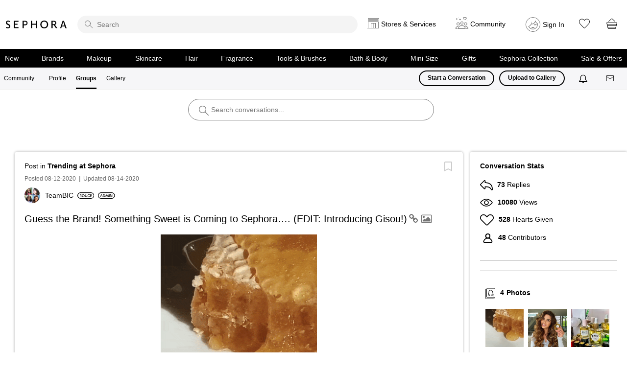

--- FILE ---
content_type: image/svg+xml
request_url: https://community.sephora.com/html/@4A772CC9868B030F8C6F44634CF3A3D8/rank_icons/boss_1.svg
body_size: 1058
content:
<?xml version="1.0" encoding="UTF-8"?>
<svg id="Layer_1" data-name="Layer 1" xmlns="http://www.w3.org/2000/svg" viewBox="0 0 69.3 20">
  <path d="M59.3,0H10C4.5,0,0,4.5,0,10s4.5,10,10,10H59.3c5.5,0,10-4.5,10-10S64.89999,0,59.3,0Zm0,18.1H10c-4.5,0-8.1-3.6-8.1-8.1S5.5,1.9,10,1.9H59.3c4.5,0,8.10001,3.6,8.10001,8.1s-3.60001,8.1-8.10001,8.1Z"/>
  <g>
    <path d="M9.14072,5.83658c.49805-.10254,1.4043-.17871,2.28613-.17871,1.16211,0,1.87695,.14062,2.46484,.54883,.53613,.31934,.89355,.88086,.89355,1.60938,0,.79199-.49805,1.51953-1.42969,1.86426v.02539c.90625,.23047,1.73633,.94531,1.73633,2.13379,0,.76562-.33203,1.36621-.83008,1.77539-.61328,.53613-1.62207,.80469-3.19238,.80469-.86914,0-1.5332-.06445-1.92871-.11523V5.83658Zm1.55762,3.39746h.80469c1.08594,0,1.69922-.51172,1.69922-1.23926,0-.80469-.61328-1.1748-1.60938-1.1748-.45996,0-.72852,.02539-.89453,.06348v2.35059Zm0,3.95898c.20508,.02539,.47266,.03809,.83008,.03809,1.00977,0,1.90332-.38281,1.90332-1.44336,0-.99609-.86816-1.4043-1.9541-1.4043h-.7793v2.80957Z"/>
    <path d="M24.13584,9.93619c0,2.88672-1.75,4.53418-4.12598,4.53418-2.42676,0-3.95898-1.85156-3.95898-4.38086,0-2.64355,1.66016-4.50879,4.08691-4.50879,2.51562,0,3.99805,1.90332,3.99805,4.35547Zm-6.4248,.12793c0,1.75,.88184,3.1416,2.38867,3.1416,1.51953,0,2.375-1.4043,2.375-3.20605,0-1.62207-.80469-3.1543-2.375-3.1543-1.55859,0-2.38867,1.44336-2.38867,3.21875Z"/>
    <path d="M25.45322,12.61881c.51074,.29297,1.27637,.54883,2.08105,.54883,1.00879,0,1.57129-.47266,1.57129-1.1748,0-.65234-.43457-1.03516-1.53223-1.43066-1.41797-.51074-2.3252-1.26465-2.3252-2.50391,0-1.4043,1.1748-2.47754,3.04004-2.47754,.93262,0,1.62207,.2041,2.06934,.43457l-.38379,1.26465c-.30664-.16602-.90625-.40918-1.71094-.40918-.99609,0-1.43066,.53613-1.43066,1.03418,0,.66504,.49805,.9707,1.64746,1.41797,1.49414,.5625,2.22266,1.31543,2.22266,2.55469,0,1.37891-1.04785,2.58008-3.26953,2.58008-.90723,0-1.85254-.25586-2.3252-.53613l.3457-1.30273Z"/>
    <path d="M32.08213,12.61881c.51074,.29297,1.27734,.54883,2.08203,.54883,1.00879,0,1.57031-.47266,1.57031-1.1748,0-.65234-.43359-1.03516-1.53222-1.43066-1.41797-.51074-2.32422-1.26465-2.32422-2.50391,0-1.4043,1.1748-2.47754,3.03906-2.47754,.93262,0,1.62207,.2041,2.06934,.43457l-.38281,1.26465c-.30664-.16602-.90723-.40918-1.71191-.40918-.99609,0-1.43066,.53613-1.43066,1.03418,0,.66504,.49902,.9707,1.64843,1.41797,1.49415,.5625,2.22169,1.31543,2.22169,2.55469,0,1.37891-1.04688,2.58008-3.26953,2.58008-.90625,0-1.85156-.25586-2.32422-.53613l.34473-1.30273Z"/>
  </g>
  <rect x="42.58943" y="5.57709" width="2.53775" height="8.81886" rx="1.13386" ry="1.13386" fill="#e7040f"/>
  <rect x="46.58943" y="5.57709" width="2.53775" height="8.81886" rx="1.13386" ry="1.13386" fill="#e7040f" opacity=".18"/>
  <rect x="50.58943" y="5.57709" width="2.53775" height="8.81886" rx="1.13386" ry="1.13386" fill="#e7040f" opacity=".18"/>
  <rect x="54.58943" y="5.57709" width="2.53775" height="8.81886" rx="1.13386" ry="1.13386" fill="#e7040f" opacity=".18"/>
  <rect x="58.58943" y="5.57709" width="2.53775" height="8.81886" rx="1.13386" ry="1.13386" fill="#e7040f" opacity=".18"/>
</svg>

--- FILE ---
content_type: image/svg+xml
request_url: https://community.sephora.com/html/assets/contributor.svg
body_size: 743
content:
<?xml version="1.0" encoding="UTF-8"?>
<svg width="20px" height="19px" viewBox="0 0 20 19" version="1.1" xmlns="http://www.w3.org/2000/svg" xmlns:xlink="http://www.w3.org/1999/xlink">
    <!-- Generator: Sketch 39.1 (31720) - http://www.bohemiancoding.com/sketch -->
    <title>noun_598329</title>
    <desc>Created with Sketch.</desc>
    <defs></defs>
    <g id="Page-1" stroke="none" stroke-width="1" fill="none" fill-rule="evenodd">
        <g id="Icons" transform="translate(-26.000000, -479.000000)" fill="#000000">
            <g id="noun_598329" transform="translate(26.500000, 479.000000)">
                <g id="Group">
                    <path d="M9.38254545,10.3636364 C6.52477273,10.3636364 4.20072727,8.03959091 4.20072727,5.18181818 C4.20072727,2.32404545 6.52477273,0 9.38254545,0 C12.2403182,0 14.5643636,2.32404545 14.5643636,5.18181818 C14.5643636,8.03959091 12.2394545,10.3636364 9.38254545,10.3636364 Z M9.38254545,1.72727273 C7.47736364,1.72727273 5.928,3.27663636 5.928,5.18181818 C5.928,7.087 7.47736364,8.63636364 9.38254545,8.63636364 C11.2877273,8.63636364 12.8370909,7.087 12.8370909,5.18181818 C12.8370909,3.27663636 11.2868636,1.72727273 9.38254545,1.72727273 Z" id="Shape"></path>
                    <path d="M9.38254545,10.3636364 C6.52477273,10.3636364 4.20072727,8.03959091 4.20072727,5.18181818 C4.20072727,2.32404545 6.52477273,0 9.38254545,0 C12.2403182,0 14.5643636,2.32404545 14.5643636,5.18181818 C14.5643636,8.03959091 12.2394545,10.3636364 9.38254545,10.3636364 Z M9.38254545,1.72727273 C7.47736364,1.72727273 5.928,3.27663636 5.928,5.18181818 C5.928,7.087 7.47736364,8.63636364 9.38254545,8.63636364 C11.2877273,8.63636364 12.8370909,7.087 12.8370909,5.18181818 C12.8370909,3.27663636 11.2868636,1.72727273 9.38254545,1.72727273 Z" id="Shape"></path>
                    <path d="M16.6051364,19 L2.15995455,19 C1.52,19 0.918045455,18.7184545 0.507818182,18.2261818 C0.0906818182,17.7252727 -0.0811818182,17.0689091 0.0362727273,16.4237727 C0.857590909,11.9121364 4.788,8.63636364 9.38254545,8.63636364 C13.9762273,8.63636364 17.9066364,11.9121364 18.7279545,16.4255 C18.8462727,17.0706364 18.6744091,17.727 18.2564091,18.2279091 C17.8461818,18.7184545 17.2442273,19 16.6051364,19 Z M9.38254545,10.3636364 C5.62313636,10.3636364 2.40781818,13.0435 1.73590909,16.7338182 C1.71,16.8737273 1.74627273,17.0145 1.83436364,17.1198636 C1.88186364,17.1777273 1.98722727,17.2727273 2.15995455,17.2727273 L16.6051364,17.2727273 C16.7683636,17.2727273 16.8728636,17.1898182 16.9298636,17.1198636 C17.0188182,17.0145 17.0550909,16.8737273 17.0291818,16.7338182 C16.3564091,13.0435 13.1410909,10.3636364 9.38254545,10.3636364 Z" id="Shape"></path>
                </g>
            </g>
        </g>
    </g>
</svg>

--- FILE ---
content_type: image/svg+xml
request_url: https://community.sephora.com/html/assets/icon-photos.svg
body_size: 1224
content:
<svg width="21" height="23" viewBox="0 0 21 23" fill="none" xmlns="http://www.w3.org/2000/svg">
<g class="custom-icon-svg custom-icon-photos">
<path d="M19 1H5C4.17157 1 3.5 1.67157 3.5 2.5V18.5C3.5 19.3284 4.17157 20 5 20H19C19.8284 20 20.5 19.3284 20.5 18.5V2.5C20.5 1.67157 19.8284 1 19 1Z" stroke="black"/>
<path d="M2.8 2.5C1.8059 2.5 1 3.30589 1 4.3V20.5C1 21.6046 1.8954 22.5 3 22.5H17.1818C18.186 22.5 19 21.686 19 20.6818" stroke="black"/>
<path d="M17.6961 16.2974C16.9025 16.0438 16.2071 15.8752 15.6485 15.7397C15.1168 15.6662 14.6044 15.4905 14.1395 15.2222V14.6483C15.2784 14.6852 16.4021 14.3793 17.3652 13.7702C17.4199 13.7255 17.4629 13.6681 17.4906 13.6031C17.5182 13.538 17.5295 13.4672 17.5236 13.3968C17.5177 13.3263 17.4947 13.2584 17.4567 13.1988C17.4187 13.1392 17.3667 13.0898 17.3053 13.0548C16.8048 12.7702 16.3375 10.6296 16.1931 8.84365C16.2152 7.66844 15.7719 6.53213 14.9599 5.68231C14.1478 4.83248 13.0329 4.33801 11.8579 4.30664C10.6874 4.33297 9.57488 4.82109 8.76298 5.66452C7.95108 6.50795 7.50568 7.63824 7.52388 8.80882C7.37818 10.6296 6.91088 12.7703 6.41048 13.0548C6.34898 13.0898 6.29708 13.1392 6.25898 13.1988C6.22098 13.2584 6.19798 13.3263 6.19208 13.3968C6.18618 13.4672 6.19758 13.538 6.22518 13.6031C6.25278 13.6681 6.29578 13.7255 6.35058 13.7702C7.31358 14.3793 8.43728 14.6852 9.57618 14.6483V15.2222C9.11188 15.4898 8.60018 15.665 8.06938 15.7384C7.50948 15.8743 6.81318 16.043 6.01838 16.2974C5.91958 16.3291 5.83538 16.395 5.78088 16.4832C5.72638 16.5715 5.70528 16.6763 5.72128 16.7788C5.73728 16.8812 5.78928 16.9746 5.86808 17.0421C5.94688 17.1095 6.04718 17.1466 6.15088 17.1466C6.19588 17.1468 6.24058 17.1397 6.28338 17.1258C7.04848 16.8816 7.72818 16.7163 8.27408 16.5842C9.44488 16.3 10.2181 16.1126 10.4267 15.444C10.4395 15.402 10.4461 15.3583 10.4462 15.3144V14.2231C10.4461 14.1079 10.4004 13.9975 10.3192 13.916C10.2379 13.8345 10.1276 13.7885 10.0125 13.7881C9.09328 13.815 8.17808 13.6564 7.32168 13.3216C8.06888 12.1763 8.32468 9.7094 8.39268 8.84363C8.36768 7.89835 8.71838 6.9817 9.36788 6.29441C10.0173 5.60712 10.9127 5.2052 11.8579 5.17666C12.8077 5.21009 13.7056 5.61831 14.3552 6.31203C15.0048 7.00576 15.3533 7.92852 15.3243 8.87849C15.3915 9.7149 15.6468 12.1767 16.3936 13.3212C15.5374 13.6563 14.6223 13.8151 13.7032 13.7881C13.5881 13.7885 13.4778 13.8345 13.3966 13.916C13.3153 13.9975 13.2696 14.1079 13.2695 14.2231V15.3144C13.2696 15.3583 13.2762 15.402 13.2891 15.444C13.4981 16.1135 14.2721 16.3013 15.4433 16.585C15.9888 16.7176 16.6676 16.882 17.431 17.1258C17.4855 17.1435 17.5429 17.1502 17.5999 17.1456C17.657 17.141 17.7126 17.1252 17.7635 17.0991C17.8145 17.073 17.8598 17.0371 17.8968 16.9934C17.9338 16.9497 17.9619 16.8992 17.9793 16.8447C17.9968 16.7902 18.0033 16.7327 17.9985 16.6757C17.9937 16.6186 17.9777 16.5631 17.9513 16.5122C17.925 16.4614 17.8889 16.4162 17.8451 16.3794C17.8013 16.3425 17.7507 16.3147 17.6961 16.2974Z" fill="black"/>
</g>
</svg>


--- FILE ---
content_type: image/svg+xml
request_url: https://community.sephora.com/html/@5EA5A4B50FB8A1C2C23BC06F38765D64/rank_icons/role_admin.svg
body_size: 844
content:
<?xml version="1.0" encoding="UTF-8"?>
<svg width="54px" height="20px" viewBox="0 0 54 20" version="1.1" xmlns="http://www.w3.org/2000/svg" xmlns:xlink="http://www.w3.org/1999/xlink">
    <!-- Generator: Sketch 44.1 (41455) - http://www.bohemiancoding.com/sketch -->
    <title>admin</title>
    <desc>Created with Sketch.</desc>
    <defs></defs>
    <g id="All-outlined" stroke="none" stroke-width="1" fill="none" fill-rule="evenodd">
        <g id="admin" fill="#000000">
            <path d="M10,1.875 C5.51268641,1.875 1.875,5.51268641 1.875,10 C1.875,14.4873136 5.51268641,18.125 10,18.125 L43.3333333,18.125 C47.8206469,18.125 51.4583333,14.4873136 51.4583333,10 C51.4583333,5.51268641 47.8206469,1.875 43.3333333,1.875 L10,1.875 Z M10,0 L43.3333333,0 C48.8561808,-4.99104086e-15 53.3333333,4.4771525 53.3333333,10 C53.3333333,15.5228475 48.8561808,20 43.3333333,20 L10,20 C4.4771525,20 6.76353751e-16,15.5228475 0,10 C-6.76353751e-16,4.4771525 4.4771525,1.01453063e-15 10,0 Z" id="Rectangle-2" fill-rule="nonzero"></path>
            <path d="M13.3866667,14.6666667 L12.5946667,12.3866667 L9.06666667,12.3866667 L8.27466667,14.6666667 L6.88266667,14.6666667 L10.0026667,6.25466667 L11.7066667,6.18266667 L14.8506667,14.6666667 L13.3866667,14.6666667 Z M9.43866667,11.3426667 L12.2226667,11.3426667 L10.8426667,7.35866667 L9.43866667,11.3426667 Z M18.0426667,6.13466667 C21.0906667,6.13466667 22.8066667,7.58666667 22.8066667,10.3706667 C22.8066667,13.0946667 21.1746667,14.7986667 18.0426667,14.7986667 C17.5386667,14.7986667 16.5666667,14.7506667 15.8706667,14.6666667 L15.8706667,6.26666667 C16.6626667,6.18266667 17.5386667,6.13466667 18.0426667,6.13466667 Z M18.1386667,13.6346667 C20.2986667,13.6346667 21.3906667,12.5546667 21.3906667,10.4546667 C21.3906667,8.21066667 20.1066667,7.29866667 18.1266667,7.29866667 C17.9346667,7.29866667 17.6706667,7.31066667 17.3826667,7.32266667 L17.2506667,7.32266667 L17.2506667,13.6106667 C17.6106667,13.6226667 17.9346667,13.6346667 18.1386667,13.6346667 Z M33.9786667,14.6666667 L32.9226667,6.26666667 L31.2066667,6.18266667 L28.9266667,12.6866667 L26.6946667,6.18266667 L24.8226667,6.26666667 L23.7786667,14.6666667 L25.1106667,14.6906667 L25.8906667,7.95866667 L28.0866667,14.3186667 L29.5626667,14.3186667 L31.7946667,8.03066667 L32.5386667,14.6906667 L33.9786667,14.6666667 Z M36.7146667,14.6666667 L36.7146667,6.26666667 L35.3346667,6.26666667 L35.3346667,14.6666667 L36.7146667,14.6666667 Z M43.9986667,6.26666667 L43.9986667,12.8426667 L40.1826667,6.18266667 L38.3826667,6.26666667 L38.3826667,14.6666667 L39.6066667,14.6666667 L39.6066667,7.92266667 L43.5066667,14.6666667 L45.2226667,14.6666667 L45.2226667,6.26666667 L43.9986667,6.26666667 Z" id="ADMIN"></path>
        </g>
    </g>
</svg>

--- FILE ---
content_type: image/svg+xml
request_url: https://community.sephora.com/html/@AD8D335EC0DC63BB56C1F1E9711BF173/rank_icons/role_beauty-advisor.svg
body_size: 1923
content:
<?xml version="1.0" encoding="UTF-8"?>
<svg width="110px" height="20px" viewBox="0 0 110 20" version="1.1" xmlns="http://www.w3.org/2000/svg" xmlns:xlink="http://www.w3.org/1999/xlink">
    <!-- Generator: Sketch 44.1 (41455) - http://www.bohemiancoding.com/sketch -->
    <title>beauty advisor</title>
    <desc>Created with Sketch.</desc>
    <defs></defs>
    <g id="All-outlined" stroke="none" stroke-width="1" fill="none" fill-rule="evenodd">
        <g id="beauty-advisor" fill="#000000">
            <path d="M10,1.875 C5.51268641,1.875 1.875,5.51268641 1.875,10 C1.875,14.4873136 5.51268641,18.125 10,18.125 L99.3333333,18.125 C103.820647,18.125 107.458333,14.4873136 107.458333,10 C107.458333,5.51268641 103.820647,1.875 99.3333333,1.875 L10,1.875 Z M10,0 L99.3333333,0 C104.856181,-1.01453063e-15 109.333333,4.4771525 109.333333,10 C109.333333,15.5228475 104.856181,20 99.3333333,20 L10,20 C4.4771525,20 6.76353751e-16,15.5228475 0,10 C-6.76353751e-16,4.4771525 4.4771525,1.01453063e-15 10,0 Z" id="Rectangle-2" fill-rule="nonzero"></path>
            <path d="M10.9746667,10.1666667 C12.1866667,10.4186667 12.8466667,11.1386667 12.8466667,12.2666667 C12.8466667,13.6946667 11.7666667,14.7746667 9.48666667,14.7746667 C9.06666667,14.7746667 8.17866667,14.7386667 7.47066667,14.6666667 L7.47066667,6.26666667 C8.04666667,6.19466667 8.81466667,6.14666667 9.27066667,6.14666667 C11.1066667,6.14666667 12.1506667,6.92666667 12.1506667,8.28266667 C12.1506667,9.18266667 11.7066667,9.84266667 10.9746667,10.1666667 Z M9.33066667,7.19066667 C9.21066667,7.19066667 9.05466667,7.20266667 8.88666667,7.21466667 L8.85066667,7.21466667 L8.85066667,9.84266667 L9.15066667,9.84266667 C10.3026667,9.84266667 10.8306667,9.37466667 10.8306667,8.48666667 C10.8306667,7.62266667 10.3266667,7.19066667 9.33066667,7.19066667 Z M9.67866667,13.6226667 C10.8186667,13.6226667 11.3826667,13.1546667 11.3826667,12.2426667 C11.3826667,11.2466667 10.7226667,10.8026667 9.27066667,10.8026667 L8.85066667,10.8026667 L8.85066667,13.5746667 C8.88666667,13.5746667 8.91066667,13.5746667 8.94666667,13.5866667 C9.23466667,13.5986667 9.49866667,13.6226667 9.67866667,13.6226667 Z M15.4626667,13.5386667 L15.4626667,10.8626667 L17.9586667,10.8626667 L17.9586667,9.78266667 L15.4626667,9.78266667 L15.4626667,7.39466667 L18.2706667,7.39466667 L18.2706667,6.26666667 L14.0826667,6.26666667 L14.0826667,14.6666667 L18.3666667,14.6666667 L18.3666667,13.5386667 L15.4626667,13.5386667 Z M25.5426667,14.6666667 L24.7506667,12.3866667 L21.2226667,12.3866667 L20.4306667,14.6666667 L19.0386667,14.6666667 L22.1586667,6.25466667 L23.8626667,6.18266667 L27.0066667,14.6666667 L25.5426667,14.6666667 Z M21.5946667,11.3426667 L24.3786667,11.3426667 L22.9986667,7.35866667 L21.5946667,11.3426667 Z M33.1986667,6.26666667 L33.1986667,11.4506667 C33.1986667,12.8186667 32.4906667,13.5386667 31.2786667,13.5386667 C30.0666667,13.5386667 29.3586667,12.8426667 29.3586667,11.4506667 L29.3586667,6.26666667 L27.9666667,6.26666667 L27.9666667,11.6306667 C27.9666667,13.8386667 29.3706667,14.8106667 31.2546667,14.8106667 C33.1146667,14.8106667 34.5906667,13.8026667 34.5906667,11.6306667 L34.5906667,6.26666667 L33.1986667,6.26666667 Z M41.9106667,6.26666667 L35.3946667,6.26666667 L35.3946667,7.40666667 L37.9746667,7.40666667 L37.9746667,14.6666667 L39.3546667,14.6666667 L39.3546667,7.40666667 L41.9106667,7.40666667 L41.9106667,6.26666667 Z M49.4706667,6.26666667 L48.0906667,6.21866667 L45.7626667,9.93866667 L43.4706667,6.21866667 L41.9226667,6.26666667 L45.0066667,11.2346667 L45.0066667,14.6666667 L46.3866667,14.6666667 L46.3866667,11.2106667 L49.4706667,6.26666667 Z M59.1186667,14.6666667 L58.3266667,12.3866667 L54.7986667,12.3866667 L54.0066667,14.6666667 L52.6146667,14.6666667 L55.7346667,6.25466667 L57.4386667,6.18266667 L60.5826667,14.6666667 L59.1186667,14.6666667 Z M55.1706667,11.3426667 L57.9546667,11.3426667 L56.5746667,7.35866667 L55.1706667,11.3426667 Z M63.7746667,6.13466667 C66.8226667,6.13466667 68.5386667,7.58666667 68.5386667,10.3706667 C68.5386667,13.0946667 66.9066667,14.7986667 63.7746667,14.7986667 C63.2706667,14.7986667 62.2986667,14.7506667 61.6026667,14.6666667 L61.6026667,6.26666667 C62.3946667,6.18266667 63.2706667,6.13466667 63.7746667,6.13466667 Z M63.8706667,13.6346667 C66.0306667,13.6346667 67.1226667,12.5546667 67.1226667,10.4546667 C67.1226667,8.21066667 65.8386667,7.29866667 63.8586667,7.29866667 C63.6666667,7.29866667 63.4026667,7.31066667 63.1146667,7.32266667 L62.9826667,7.32266667 L62.9826667,13.6106667 C63.3426667,13.6226667 63.6666667,13.6346667 63.8706667,13.6346667 Z M75.2586667,6.20666667 L72.8946667,13.1066667 L70.5306667,6.20666667 L68.9946667,6.26666667 L72.0906667,14.7026667 L73.5546667,14.7026667 L76.6626667,6.26666667 L75.2586667,6.20666667 Z M78.8946667,14.6666667 L78.8946667,6.26666667 L77.5146667,6.26666667 L77.5146667,14.6666667 L78.8946667,14.6666667 Z M82.4226667,14.8106667 C84.0066667,14.8106667 85.1226667,13.8386667 85.1226667,12.4346667 C85.1226667,11.1026667 84.1386667,10.4666667 83.2386667,9.89066667 C82.5066667,9.41066667 81.8346667,8.97866667 81.8346667,8.23466667 C81.8346667,7.63466667 82.2786667,7.22666667 83.0586667,7.22666667 C83.4666667,7.22666667 84.0186667,7.34666667 84.4506667,7.55066667 L84.8226667,6.51866667 C84.2466667,6.24266667 83.6706667,6.11066667 83.0466667,6.11066667 C81.4026667,6.11066667 80.5266667,7.04666667 80.5266667,8.31866667 C80.5266667,9.63866667 81.4746667,10.2626667 82.3386667,10.8266667 C83.0586667,11.3066667 83.7306667,11.7386667 83.7306667,12.5186667 C83.7306667,13.1666667 83.2866667,13.6466667 82.3866667,13.6466667 C81.8226667,13.6466667 81.2586667,13.4546667 80.6226667,13.1306667 L80.2626667,14.1626667 C80.8266667,14.5466667 81.5946667,14.8106667 82.4226667,14.8106667 Z M90.2706667,14.8466667 C87.7026667,14.8466667 86.0706667,13.2026667 86.0706667,10.4666667 C86.0706667,7.79066667 87.7026667,6.08666667 90.2706667,6.08666667 C92.8266667,6.08666667 94.4586667,7.73066667 94.4586667,10.4666667 C94.4586667,13.1426667 92.8266667,14.8466667 90.2706667,14.8466667 Z M90.2706667,13.6346667 C91.9386667,13.6346667 92.9706667,12.5306667 92.9706667,10.4666667 C92.9706667,8.39066667 91.9386667,7.23866667 90.2706667,7.23866667 C88.6026667,7.23866667 87.5706667,8.39066667 87.5706667,10.4666667 C87.5706667,12.5306667 88.6026667,13.6346667 90.2706667,13.6346667 Z M101.622667,14.6666667 L100.134667,14.7386667 L98.3586667,11.6666667 C98.1186667,11.7146667 97.8546667,11.7266667 97.6026667,11.7266667 L97.1106667,11.7266667 L97.1106667,14.6666667 L95.7306667,14.6666667 L95.7306667,6.26666667 C96.2946667,6.19466667 97.1466667,6.13466667 97.6506667,6.13466667 C99.6426667,6.13466667 100.986667,6.93866667 100.986667,8.77466667 C100.986667,9.93866667 100.398667,10.7546667 99.5706667,11.2346667 L101.622667,14.6666667 Z M97.1106667,10.6586667 L97.6746667,10.6586667 C98.8626667,10.6586667 99.5586667,9.99866667 99.5586667,8.85866667 C99.5586667,7.76666667 98.9226667,7.25066667 97.7346667,7.25066667 C97.5186667,7.25066667 97.3146667,7.25066667 97.1106667,7.26266667 L97.1106667,10.6586667 Z" id="BEAUTY-ADVISOR"></path>
        </g>
    </g>
</svg>

--- FILE ---
content_type: text/javascript
request_url: https://community.sephora.com/html/assets/sephora_visitor_api_1-31-17.js
body_size: 7385
content:
var visitor = new Visitor("F6281253512D2BB50A490D45@AdobeOrg");
visitor.trackingServer = "metrics.sephora.com"; // same as s.trackingServer
visitor.trackingServerSecure = "smetrics.sephora.com"; //same as s.trackingServerSecure

/*
 ============== DO NOT ALTER ANYTHING BELOW THIS LINE ! ============

 Adobe Visitor API for JavaScript version: 1.5.6
 Copyright 1996-2015 Adobe, Inc. All Rights Reserved
 More info available at http://www.omniture.com
 */
function Visitor(m,t){if(!m)throw"Visitor requires Adobe Marketing Cloud Org ID";var a=this;a.version="1.5.6";var l=window,i=l.Visitor;i.version=a.version;l.s_c_in||(l.s_c_il=[],l.s_c_in=0);a._c="Visitor";a._il=l.s_c_il;a._in=l.s_c_in;a._il[a._in]=a;l.s_c_in++;a.pa={Ka:[]};var o=l.document,h=i.Ma;h||(h=null);var z=i.Na;z||(z=void 0);var j=i.ja;j||(j=!0);var k=i.La;k||(k=!1);a.S=function(a){var c=0,b,e;if(a)for(b=0;b<a.length;b++)e=a.charCodeAt(b),c=(c<<5)-c+e,c&=c;return c};a.r=function(a){var c=
    "0123456789",b="",e="",f,g=8,n=10,h=10;if(1==a){c+="ABCDEF";for(a=0;16>a;a++)f=Math.floor(Math.random()*g),b+=c.substring(f,f+1),f=Math.floor(Math.random()*g),e+=c.substring(f,f+1),g=16;return b+"-"+e}for(a=0;19>a;a++)f=Math.floor(Math.random()*n),b+=c.substring(f,f+1),0==a&&9==f?n=3:(1==a||2==a)&&10!=n&&2>f?n=10:2<a&&(n=10),f=Math.floor(Math.random()*h),e+=c.substring(f,f+1),0==a&&9==f?h=3:(1==a||2==a)&&10!=h&&2>f?h=10:2<a&&(h=10);return b+e};a.ma=function(){var a;!a&&l.location&&(a=l.location.hostname);
    if(a)if(/^[0-9.]+$/.test(a))a="";else{var c=a.split("."),b=c.length-1,e=b-1;1<b&&2>=c[b].length&&(2==c[b-1].length||0>",ac,ad,ae,af,ag,ai,al,am,an,ao,aq,ar,as,at,au,aw,ax,az,ba,bb,be,bf,bg,bh,bi,bj,bm,bo,br,bs,bt,bv,bw,by,bz,ca,cc,cd,cf,cg,ch,ci,cl,cm,cn,co,cr,cu,cv,cw,cx,cz,de,dj,dk,dm,do,dz,ec,ee,eg,es,et,eu,fi,fm,fo,fr,ga,gb,gd,ge,gf,gg,gh,gi,gl,gm,gn,gp,gq,gr,gs,gt,gw,gy,hk,hm,hn,hr,ht,hu,id,ie,im,in,io,iq,ir,is,it,je,jo,jp,kg,ki,km,kn,kp,kr,ky,kz,la,lb,lc,li,lk,lr,ls,lt,lu,lv,ly,ma,mc,md,me,mg,mh,mk,ml,mn,mo,mp,mq,mr,ms,mt,mu,mv,mw,mx,my,na,nc,ne,nf,ng,nl,no,nr,nu,nz,om,pa,pe,pf,ph,pk,pl,pm,pn,pr,ps,pt,pw,py,qa,re,ro,rs,ru,rw,sa,sb,sc,sd,se,sg,sh,si,sj,sk,sl,sm,sn,so,sr,st,su,sv,sx,sy,sz,tc,td,tf,tg,th,tj,tk,tl,tm,tn,to,tp,tr,tt,tv,tw,tz,ua,ug,uk,us,uy,uz,va,vc,ve,vg,vi,vn,vu,wf,ws,yt,".indexOf(","+
        c[b]+","))&&e--;if(0<e)for(a="";b>=e;)a=c[b]+(a?".":"")+a,b--}return a};a.cookieRead=function(a){var a=encodeURIComponent(a),c=(";"+o.cookie).split(" ").join(";"),b=c.indexOf(";"+a+"="),e=0>b?b:c.indexOf(";",b+1);return 0>b?"":decodeURIComponent(c.substring(b+2+a.length,0>e?c.length:e))};a.cookieWrite=function(d,c,b){var e=a.cookieLifetime,f,c=""+c,e=e?(""+e).toUpperCase():"";b&&"SESSION"!=e&&"NONE"!=e?(f=""!=c?parseInt(e?e:0,10):-60)?(b=new Date,b.setTime(b.getTime()+1E3*f)):1==b&&(b=new Date,f=
    b.getYear(),b.setYear(f+2+(1900>f?1900:0))):b=0;return d&&"NONE"!=e?(o.cookie=encodeURIComponent(d)+"="+encodeURIComponent(c)+"; path=/;"+(b?" expires="+b.toGMTString()+";":"")+(a.cookieDomain?" domain="+a.cookieDomain+";":""),a.cookieRead(d)==c):0};a.g=h;a.A=function(a,c){try{"function"==typeof a?a.apply(l,c):a[1].apply(a[0],c)}catch(b){}};a.ra=function(d,c){c&&(a.g==h&&(a.g={}),a.g[d]==z&&(a.g[d]=[]),a.g[d].push(c))};a.m=function(d,c){if(a.g!=h){var b=a.g[d];if(b)for(;0<b.length;)a.A(b.shift(),
    c)}};a.j=h;a.oa=function(d,c,b){var e=0,f=0,g;if(c&&o){for(g=0;!e&&2>g;){try{e=(e=o.getElementsByTagName(0<g?"HEAD":"head"))&&0<e.length?e[0]:0}catch(n){e=0}g++}if(!e)try{o.body&&(e=o.body)}catch(j){e=0}if(e)for(g=0;!f&&2>g;){try{f=o.createElement(0<g?"SCRIPT":"script")}catch(i){f=0}g++}}!c||!e||!f?b&&b():(f.type="text/javascript",f.setAttribute("async","async"),f.src=c,e.firstChild?e.insertBefore(f,e.firstChild):e.appendChild(f),a.pa.Ka.push(c),b&&(a.j==h&&(a.j={}),a.j[d]=setTimeout(b,a.loadTimeout)))};
    a.ka=function(d){a.j!=h&&a.j[d]&&(clearTimeout(a.j[d]),a.j[d]=0)};a.T=k;a.U=k;a.isAllowed=function(){if(!a.T&&(a.T=j,a.cookieRead(a.cookieName)||a.cookieWrite(a.cookieName,"T",1)))a.U=j;return a.U};a.a=h;a.d=h;var B=i.$a;B||(B="MC");var r=i.fb;r||(r="MCMID");var C=i.ab;C||(C="MCCIDH");var D=i.eb;D||(D="MCSYNCS");var F=i.bb;F||(F="MCIDTS");var x=i.cb;x||(x="MCOPTOUT");var A=i.Ya;A||(A="A");var p=i.Va;p||(p="MCAID");var y=i.Za;y||(y="AAM");var w=i.Xa;w||(w="MCAAMLH");var q=i.Wa;q||(q="MCAAMB");var s=
        i.gb;s||(s="NONE");a.C=0;a.R=function(){if(!a.C){var d=a.version;a.audienceManagerServer&&(d+="|"+a.audienceManagerServer);a.audienceManagerServerSecure&&(d+="|"+a.audienceManagerServerSecure);a.C=a.S(d)}return a.C};a.V=k;a.f=function(){if(!a.V){a.V=j;var d=a.R(),c=k,b=a.cookieRead(a.cookieName),e,f,g,n,i=new Date;a.a==h&&(a.a={});if(b&&"T"!=b){b=b.split("|");b[0].match(/^[\-0-9]+$/)&&(parseInt(b[0],10)!=d&&(c=j),b.shift());1==b.length%2&&b.pop();for(d=0;d<b.length;d+=2)if(e=b[d].split("-"),f=e[0],
        g=b[d+1],1<e.length?(n=parseInt(e[1],10),e=0<e[1].indexOf("s")):(n=0,e=k),c&&(f==C&&(g=""),0<n&&(n=i.getTime()/1E3-60)),f&&g&&(a.c(f,g,1),0<n&&(a.a["expire"+f]=n+(e?"s":""),i.getTime()>=1E3*n||e&&!a.cookieRead(a.sessionCookieName))))a.d||(a.d={}),a.d[f]=j}if(!a.b(p)&&(b=a.cookieRead("s_vi")))b=b.split("|"),1<b.length&&0<=b[0].indexOf("v1")&&(g=b[1],d=g.indexOf("["),0<=d&&(g=g.substring(0,d)),g&&g.match(/^[0-9a-fA-F\-]+$/)&&a.c(p,g))}};a.ta=function(){var d=a.R(),c,b;for(c in a.a)!Object.prototype[c]&&
    a.a[c]&&"expire"!=c.substring(0,6)&&(b=a.a[c],d+=(d?"|":"")+c+(a.a["expire"+c]?"-"+a.a["expire"+c]:"")+"|"+b);a.cookieWrite(a.cookieName,d,1)};a.b=function(d,c){return a.a!=h&&(c||!a.d||!a.d[d])?a.a[d]:h};a.c=function(d,c,b){a.a==h&&(a.a={});a.a[d]=c;b||a.ta()};a.na=function(d,c){var b=a.b(d,c);return b?b.split("*"):h};a.sa=function(d,c,b){a.c(d,c?c.join("*"):"",b)};a.Sa=function(d,c){var b=a.na(d,c);if(b){var e={},f;for(f=0;f<b.length;f+=2)e[b[f]]=b[f+1];return e}return h};a.Ua=function(d,c,b){var e=
        h,f;if(c)for(f in e=[],c)Object.prototype[f]||(e.push(f),e.push(c[f]));a.sa(d,e,b)};a.k=function(d,c,b){var e=new Date;e.setTime(e.getTime()+1E3*c);a.a==h&&(a.a={});a.a["expire"+d]=Math.floor(e.getTime()/1E3)+(b?"s":"");0>c?(a.d||(a.d={}),a.d[d]=j):a.d&&(a.d[d]=k);b&&(a.cookieRead(a.sessionCookieName)||a.cookieWrite(a.sessionCookieName,"1"))};a.Q=function(a){if(a&&("object"==typeof a&&(a=a.d_mid?a.d_mid:a.visitorID?a.visitorID:a.id?a.id:a.uuid?a.uuid:""+a),a&&(a=a.toUpperCase(),"NOTARGET"==a&&(a=
        s)),!a||a!=s&&!a.match(/^[0-9a-fA-F\-]+$/)))a="";return a};a.i=function(d,c){a.ka(d);a.h!=h&&(a.h[d]=k);if(d==B){var b=a.b(r);if(!b){b="object"==typeof c&&c.mid?c.mid:a.Q(c);if(!b){if(a.v){a.getAnalyticsVisitorID(h,k,j);return}b=a.r()}a.c(r,b)}if(!b||b==s)b="";"object"==typeof c&&((c.d_region||c.dcs_region||c.d_blob||c.blob)&&a.i(y,c),a.v&&c.mid&&a.i(A,{id:c.id}));a.m(r,[b])}if(d==y&&"object"==typeof c){b=604800;c.id_sync_ttl!=z&&c.id_sync_ttl&&(b=parseInt(c.id_sync_ttl,10));var e=a.b(w);e||((e=c.d_region)||
        (e=c.dcs_region),e&&(a.k(w,b),a.c(w,e)));e||(e="");a.m(w,[e]);e=a.b(q);if(c.d_blob||c.blob)(e=c.d_blob)||(e=c.blob),a.k(q,b),a.c(q,e);e||(e="");a.m(q,[e]);!c.error_msg&&a.t&&a.c(C,a.t)}if(d==A){b=a.b(p);b||((b=a.Q(c))?a.k(q,-1):b=s,a.c(p,b));if(!b||b==s)b="";a.m(p,[b])}a.idSyncDisableSyncs?u.ba=j:(u.ba=k,b={},b.ibs=c.ibs,b.subdomain=c.subdomain,u.Ia(b));c===Object(c)&&(b=s,c.d_optout&&c.d_optout instanceof Array&&(b=c.d_optout.join(",")),e=parseInt(c.d_ottl,10),isNaN(e)&&(e=7200),a.k(x,e,!0),a.c(x,
        b),a.m(x,[b]))};a.h=h;a.n=function(d,c,b,e){var f="",g;if(a.isAllowed()&&(a.f(),f=a.b(d),!f&&(d==r||d==x?g=B:d==w||d==q?g=y:d==p&&(g=A),g))){if(c&&(a.h==h||!a.h[g]))a.h==h&&(a.h={}),a.h[g]=j,a.oa(g,c,function(){if(!a.b(d)){var b="";d==r?b=a.r():g==y&&(b={error_msg:"timeout"});a.i(g,b)}});a.ra(d,b);c||a.i(g,{id:s});return""}if((d==r||d==p)&&f==s)f="",e=j;b&&e&&a.A(b,[f]);return f};a._setMarketingCloudFields=function(d){a.f();a.i(B,d)};a.setMarketingCloudVisitorID=function(d){a._setMarketingCloudFields(d)};
    a.v=k;a.getMarketingCloudVisitorID=function(d,c){if(a.isAllowed()){a.marketingCloudServer&&0>a.marketingCloudServer.indexOf(".demdex.net")&&(a.v=j);var b=a.s("_setMarketingCloudFields");return a.n(r,b,d,c)}return""};a.qa=function(){a.getAudienceManagerBlob()};i.AuthState={UNKNOWN:0,AUTHENTICATED:1,LOGGED_OUT:2};a.q={};a.P=k;a.t="";a.setCustomerIDs=function(d){if(a.isAllowed()&&d){a.f();var c,b;for(c in d)if(!Object.prototype[c]&&(b=d[c]))if("object"==typeof b){var e={};b.id&&(e.id=b.id);b.authState!=
    z&&(e.authState=b.authState);a.q[c]=e}else a.q[c]={id:b};var d=a.getCustomerIDs(),e=a.b(C),f="";e||(e=0);for(c in d)Object.prototype[c]||(b=d[c],f+=(f?"|":"")+c+"|"+(b.id?b.id:"")+(b.authState?b.authState:""));a.t=a.S(f);a.t!=e&&(a.P=j,a.qa())}};a.getCustomerIDs=function(){a.f();var d={},c,b;for(c in a.q)Object.prototype[c]||(b=a.q[c],d[c]||(d[c]={}),b.id&&(d[c].id=b.id),d[c].authState=b.authState!=z?b.authState:i.AuthState.UNKNOWN);return d};a._setAnalyticsFields=function(d){a.f();a.i(A,d)};a.setAnalyticsVisitorID=
        function(d){a._setAnalyticsFields(d)};a.getAnalyticsVisitorID=function(d,c,b){if(a.isAllowed()){var e="";b||(e=a.getMarketingCloudVisitorID(function(){a.getAnalyticsVisitorID(d,j)}));if(e||b){var f=b?a.marketingCloudServer:a.trackingServer,g="";a.loadSSL&&(b?a.marketingCloudServerSecure&&(f=a.marketingCloudServerSecure):a.trackingServerSecure&&(f=a.trackingServerSecure));f&&(g="http"+(a.loadSSL?"s":"")+"://"+f+"/id?d_visid_ver="+a.version+"&callback=s_c_il%5B"+a._in+"%5D._set"+(b?"MarketingCloud":
        "Analytics")+"Fields&mcorgid="+encodeURIComponent(a.marketingCloudOrgID)+(e?"&mid="+e:"")+(a.idSyncDisable3rdPartySyncing?"&d_coppa=true":""));return a.n(b?r:p,g,d,c)}}return""};a._setAudienceManagerFields=function(d){a.f();a.i(y,d)};a.s=function(d){var c=a.audienceManagerServer,b="",e=a.b(r),f=a.b(q,j),g=a.b(p),g=g&&g!=s?"&d_cid_ic=AVID%01"+encodeURIComponent(g):"";a.loadSSL&&a.audienceManagerServerSecure&&(c=a.audienceManagerServerSecure);if(c){var b=a.getCustomerIDs(),h,i;if(b)for(h in b)Object.prototype[h]||
    (i=b[h],g+="&d_cid_ic="+encodeURIComponent(h)+"%01"+encodeURIComponent(i.id?i.id:"")+(i.authState?"%01"+i.authState:""));d||(d="_setAudienceManagerFields");b="http"+(a.loadSSL?"s":"")+"://"+c+"/id?d_visid_ver="+a.version+"&d_rtbd=json&d_ver=2"+(!e&&a.v?"&d_verify=1":"")+"&d_orgid="+encodeURIComponent(a.marketingCloudOrgID)+"&d_nsid="+(a.idSyncContainerID||0)+(e?"&d_mid="+e:"")+(a.idSyncDisable3rdPartySyncing?"&d_coppa=true":"")+(f?"&d_blob="+encodeURIComponent(f):"")+g+"&d_cb=s_c_il%5B"+a._in+"%5D."+
        d}return b};a.getAudienceManagerLocationHint=function(d,c){if(a.isAllowed()&&a.getMarketingCloudVisitorID(function(){a.getAudienceManagerLocationHint(d,j)})){var b=a.b(p);b||(b=a.getAnalyticsVisitorID(function(){a.getAudienceManagerLocationHint(d,j)}));if(b)return b=a.s(),a.n(w,b,d,c)}return""};a.getAudienceManagerBlob=function(d,c){if(a.isAllowed()&&a.getMarketingCloudVisitorID(function(){a.getAudienceManagerBlob(d,j)})){var b=a.b(p);b||(b=a.getAnalyticsVisitorID(function(){a.getAudienceManagerBlob(d,
        j)}));if(b)return b=a.s(),a.P&&a.k(q,-1),a.n(q,b,d,c)}return""};a.o="";a.u={};a.D="";a.F={};a.getSupplementalDataID=function(d,c){!a.o&&!c&&(a.o=a.r(1));var b=a.o;a.D&&!a.F[d]?(b=a.D,a.F[d]=j):b&&(a.u[d]&&(a.D=a.o,a.F=a.u,a.o=b=!c?a.r(1):"",a.u={}),b&&(a.u[d]=j));return b};i.OptOut={GLOBAL:"global"};a.getOptOut=function(d,c){if(a.isAllowed()){var b=a.s("_setMarketingCloudFields");return a.n(x,b,d,c)}return""};a.isOptedOut=function(d,c,b){return a.isAllowed()?(c||(c=i.OptOut.GLOBAL),(b=a.getOptOut(function(b){a.A(d,
        [b==i.OptOut.GLOBAL||0<=b.indexOf(c)])},b))?b==i.OptOut.GLOBAL||0<=b.indexOf(c):h):k};var v={l:!!l.postMessage,ha:1,O:864E5};a.Oa=v;a.X={postMessage:function(a,c,b){var e=1;c&&(v.l?b.postMessage(a,c.replace(/([^:]+:\/\/[^\/]+).*/,"$1")):c&&(b.location=c.replace(/#.*$/,"")+"#"+ +new Date+e++ +"&"+a))},K:function(a,c){var b;try{if(v.l)if(a&&(b=function(b){if("string"===typeof c&&b.origin!==c||"[object Function]"===Object.prototype.toString.call(c)&&!1===c(b.origin))return!1;a(b)}),window.addEventListener)window[a?
        "addEventListener":"removeEventListener"]("message",b,!1);else window[a?"attachEvent":"detachEvent"]("onmessage",b)}catch(e){}}};var G={Y:function(){if(o.addEventListener)return function(a,c,b){a.addEventListener(c,function(a){"function"===typeof b&&b(a)},k)};if(o.attachEvent)return function(a,c,b){a.attachEvent("on"+c,function(a){"function"===typeof b&&b(a)})}}(),map:function(a,c){if(Array.prototype.map)return a.map(c);if(void 0===a||a===h)throw new TypeError;var b=Object(a),e=b.length>>>0;if("function"!==
        typeof c)throw new TypeError;for(var f=Array(e),g=0;g<e;g++)g in b&&(f[g]=c.call(c,b[g],g,b));return f},za:function(a,c){return this.map(a,function(a){return encodeURIComponent(a)}).join(c)}};a.Ta=G;var u={ia:3E4,N:649,fa:k,id:h,I:h,aa:function(a){if("string"===typeof a)return a=a.split("/"),a[0]+"//"+a[2]},e:h,url:h,Aa:function(){var d="http://fast.",c="?d_nsid="+a.idSyncContainerID+"#"+encodeURIComponent(o.location.href);this.e||(this.e="nosubdomainreturned");a.loadSSL&&(d=a.idSyncSSLUseAkamai?
        "https://fast.":"https://");d=d+this.e+".demdex.net/dest5.html"+c;this.I=this.aa(d);this.id="destination_publishing_iframe_"+this.e+"_"+a.idSyncContainerID;return d},va:function(){var d="?d_nsid="+a.idSyncContainerID+"#"+encodeURIComponent(o.location.href);"string"===typeof a.B&&a.B.length&&(this.id="destination_publishing_iframe_"+(new Date).getTime()+"_"+a.idSyncContainerID,this.I=this.aa(a.B),this.url=a.B+d)},ba:h,H:k,M:k,w:h,hb:h,Ga:h,ib:h,L:k,z:[],Ea:[],Fa:[],ca:v.l?15:100,J:[],Ca:[],$:j,da:k,
        Z:function(){function a(){e=document.createElement("iframe");e.id=b.id;e.style.cssText="display: none; width: 0; height: 0;";e.src=b.url;b.Ga=j;c();document.body.appendChild(e)}function c(){G.Y(e,"load",function(){e.className="aamIframeLoaded";b.w=j;b.p()})}this.M=j;var b=this,e=document.getElementById(this.id);e?"IFRAME"!==e.nodeName?(this.id+="_2",a()):"aamIframeLoaded"!==e.className?c():(this.w=j,this.p()):a();this.Ba=e},p:function(d){var c=this;d===Object(d)&&this.J.push(d);if((this.da||!v.l||
            this.w)&&this.J.length)this.Ha(this.J.shift()),this.p();!a.idSyncDisableSyncs&&this.w&&this.z.length&&!this.L&&(this.fa||(this.fa=j,setTimeout(function(){c.ca=v.l?15:150},this.ia)),this.L=j,this.ea())},Ha:function(a){var c=encodeURIComponent,b,e,f,g,h;if((b=a.ibs)&&b instanceof Array&&(e=b.length))for(f=0;f<e;f++)g=b[f],h=[c("ibs"),c(g.id||""),c(g.tag||""),G.za(g.url||[],","),c(g.ttl||""),"","",g.fireURLSync?"true":"false"],this.$?this.G(h.join("|")):g.fireURLSync&&this.wa(g,h.join("|"));this.Ca.push(a)},
        wa:function(d,c){a.f();var b=a.b(D),e=k,f=k,g=Math.ceil((new Date).getTime()/v.O);if(b){if(b=b.split("*"),f=this.Ja(b,d.id,g),e=f.xa,f=f.ya,!e||!f)this.G(c),b.push(d.id+"-"+(g+Math.ceil(d.ttl/60/24))),this.Da(b),a.c(D,b.join("*"))}else this.G(c),a.c(D,d.id+"-"+(g+Math.ceil(d.ttl/60/24)))},Ja:function(a,c,b){var e=k,f=k,g,h,i;for(h=0;h<a.length;h++)g=a[h],i=parseInt(g.split("-")[1],10),g.match("^"+c+"-")?(e=j,b<i?f=j:(a.splice(h,1),h--)):b>=i&&(a.splice(h,1),h--);return{xa:e,ya:f}},Da:function(a){if(a.join("*").length>
            this.N)for(a.sort(function(a,b){return parseInt(a.split("-")[1],10)-parseInt(b.split("-")[1],10)});a.join("*").length>this.N;)a.shift()},G:function(d){var c=encodeURIComponent;this.z.push((a.Qa?c("---destpub-debug---"):c("---destpub---"))+d)},ea:function(){var d=this,c;this.z.length?(c=this.z.shift(),a.X.postMessage(c,this.url,this.Ba.contentWindow),this.Ea.push(c),setTimeout(function(){d.ea()},this.ca)):this.L=k},K:function(a){var c=/^---destpub-to-parent---/;"string"===typeof a&&c.test(a)&&(c=a.replace(c,
            "").split("|"),"canSetThirdPartyCookies"===c[0]&&(this.$="true"===c[1]?j:k,this.da=j,this.p()),this.Fa.push(a))},Ia:function(d){this.url===h&&(this.e="string"===typeof a.W&&a.W.length?a.W:d.subdomain||"",this.url=this.Aa());d.ibs instanceof Array&&d.ibs.length&&(this.H=j);if(!a.idSyncDisable3rdPartySyncing&&(this.H||a.la)&&this.e&&"nosubdomainreturned"!==this.e&&!this.M)(i.ga||"complete"===o.readyState||"loaded"===o.readyState)&&this.Z();"function"===typeof a.idSyncIDCallResult?a.idSyncIDCallResult(d):
            this.p(d);"function"===typeof a.idSyncAfterIDCallResult&&a.idSyncAfterIDCallResult(d)},ua:function(d,c){return a.Ra||!d||c-d>v.ha}};a.Pa=u;0>m.indexOf("@")&&(m+="@AdobeOrg");a.marketingCloudOrgID=m;a.cookieName="AMCV_"+m;a.sessionCookieName="AMCVS_"+m;a.cookieDomain=a.ma();a.cookieDomain==l.location.hostname&&(a.cookieDomain="");a.loadSSL=0<=l.location.protocol.toLowerCase().indexOf("https");a.loadTimeout=500;a.marketingCloudServer=a.audienceManagerServer="dpm.demdex.net";if(t&&"object"==typeof t){for(var E in t)!Object.prototype[E]&&
    (a[E]=t[E]);a.idSyncContainerID=a.idSyncContainerID||0;a.f();E=a.b(F);var H=Math.ceil((new Date).getTime()/v.O);!a.idSyncDisableSyncs&&u.ua(E,H)&&(a.k(q,-1),a.c(F,H));a.getMarketingCloudVisitorID();a.getAudienceManagerLocationHint();a.getAudienceManagerBlob()}if(!a.idSyncDisableSyncs){u.va();G.Y(window,"load",function(){var d=u;i.ga=j;!a.idSyncDisable3rdPartySyncing&&(d.H||a.la)&&d.e&&"nosubdomainreturned"!==d.e&&d.url&&!d.M&&d.Z()});try{a.X.K(function(a){u.K(a.data)},u.I)}catch(I){}}}
Visitor.getInstance=function(m,t){var a,l=window.s_c_il,i;0>m.indexOf("@")&&(m+="@AdobeOrg");if(l)for(i=0;i<l.length;i++)if((a=l[i])&&"Visitor"==a._c&&a.marketingCloudOrgID==m)return a;return new Visitor(m,t)};(function(){function m(){t.ga=a}var t=window.Visitor,a=t.ja;a||(a=!0);window.addEventListener?window.addEventListener("load",m):window.attachEvent&&window.attachEvent("onload",m)})();


/*
======================== Do NOT Alter Code Area ENDs ==========



// Changes suggested by Adobe and mentioned in https://jira.sephora.com/browse/ILLUPH-69238?focusedCommentId=433529&page=com.atlassian.jira.plugin.system.issuetabpanels:comment-tabpanel#comment-433529
*/
(function () {
    var ATGID = (function () {
        var ATGID = document.cookie.split('DYN_USER_ID=');
        if(ATGID[1]) {
            ATGID = ATGID[1].split(';');
            if(ATGID) {
                return ATGID[0];
            }
        }
    })();
    if(ATGID) {
        visitor.setCustomerIDs({
            "customerid" : ATGID,
            "authState" : Visitor.AuthState.AUTHENTICATED
        });
    }
})();



--- FILE ---
content_type: image/svg+xml
request_url: https://community.sephora.com/html/@7FBF13CAFA9C0BC59D5D2446C72AD172/rank_icons/rising_star_5.svg
body_size: 1438
content:
<?xml version="1.0" encoding="UTF-8"?>
<svg id="Layer_1" data-name="Layer 1" xmlns="http://www.w3.org/2000/svg" viewBox="0 0 108.3 20">
  <path d="M98.3,0H10C4.5,0,0,4.5,0,10s4.5,10,10,10H98.3c5.5,0,10-4.5,10-10S103.89999,0,98.3,0Zm0,18.1H10c-4.5,0-8.1-3.6-8.1-8.1S5.5,1.9,10,1.9H98.3c4.5,0,8.10001,3.6,8.10001,8.1s-3.60001,8.1-8.10001,8.1Z"/>
  <g>
    <path d="M9.14072,5.83649c.58691-.10254,1.46874-.17871,2.375-.17871,1.23926,0,2.08203,.2041,2.65723,.68945,.47168,.39551,.74023,.99609,.74023,1.72363,0,1.11133-.75391,1.86523-1.55762,2.15918v.03809c.6123,.22949,.9834,.83008,1.2002,1.66016,.26855,1.07324,.49805,2.06934,.67676,2.40137h-1.62207c-.12793-.25586-.33203-.95801-.57422-2.03027-.24316-1.125-.65137-1.48242-1.5459-1.50781h-.79199v3.53809h-1.55762V5.83649Zm1.55762,3.80566h.93262c1.06055,0,1.72461-.56152,1.72461-1.41797,0-.94434-.66406-1.37891-1.68652-1.37891-.49805,0-.81738,.03809-.9707,.07617v2.7207Z"/>
    <path d="M17.97959,5.72126V14.32965h-1.57129V5.72126h1.57129Z"/>
    <path d="M19.74229,12.61872c.51074,.29297,1.27734,.54883,2.08203,.54883,1.00879,0,1.57031-.47266,1.57031-1.1748,0-.65234-.43359-1.03516-1.53223-1.43066-1.41797-.51074-2.32422-1.26465-2.32422-2.50391,0-1.4043,1.1748-2.47754,3.03906-2.47754,.93262,0,1.62207,.2041,2.06934,.43457l-.38281,1.26465c-.30664-.16602-.90723-.40918-1.71191-.40918-.99609,0-1.43066,.53613-1.43066,1.03418,0,.66504,.49902,.9707,1.64844,1.41797,1.49414,.5625,2.22168,1.31543,2.22168,2.55469,0,1.37891-1.04688,2.58008-3.26953,2.58008-.90625,0-1.85156-.25586-2.32422-.53613l.34473-1.30273Z"/>
    <path d="M27.98154,5.72126V14.32965h-1.57129V5.72126h1.57129Z"/>
    <path d="M29.78233,14.32965V5.72126h1.78809l2.22266,3.69141c.57422,.95801,1.07227,1.9541,1.46875,2.88672h.02539c-.10254-1.15039-.14062-2.26074-.14062-3.57715v-3.00098h1.45605V14.32965h-1.62207l-2.24805-3.78027c-.54883-.94531-1.12402-2.00586-1.54492-2.97656l-.03809,.01367c.06348,1.11035,.07617,2.24707,.07617,3.66504v3.07812h-1.44336Z"/>
    <path d="M45.31455,13.93415c-.54883,.2041-1.62207,.48535-2.77148,.48535-1.45605,0-2.55469-.37109-3.37207-1.14941-.76562-.72852-1.21289-1.86523-1.2002-3.16797,0-2.7207,1.94141-4.46973,4.78906-4.46973,1.06055,0,1.89062,.2168,2.28613,.4082l-.34473,1.26465c-.47266-.2041-1.04688-.37012-1.9541-.37012-1.83887,0-3.12891,1.08496-3.12891,3.08984,0,1.95508,1.2002,3.11719,2.98828,3.11719,.5625,0,.9834-.07715,1.18848-.17871v-2.14648h-1.52051v-1.23828h3.04004v4.35547Z"/>
    <path d="M49.53135,12.61872c.51074,.29297,1.27637,.54883,2.08105,.54883,1.00879,0,1.57129-.47266,1.57129-1.1748,0-.65234-.43457-1.03516-1.53223-1.43066-1.41797-.51074-2.3252-1.26465-2.3252-2.50391,0-1.4043,1.1748-2.47754,3.04004-2.47754,.93262,0,1.62207,.2041,2.06934,.43457l-.38379,1.26465c-.30664-.16602-.90625-.40918-1.71094-.40918-.99609,0-1.43066,.53613-1.43066,1.03418,0,.66504,.49805,.9707,1.64746,1.41797,1.49414,.5625,2.22266,1.31543,2.22266,2.55469,0,1.37891-1.04785,2.58008-3.26953,2.58008-.90723,0-1.85254-.25586-2.3252-.53613l.3457-1.30273Z"/>
    <path d="M57.8458,7.03668h-2.45215v-1.31543h6.50098v1.31543h-2.47754v7.29297h-1.57129V7.03668Z"/>
    <path d="M63.69639,11.8902l-.74023,2.43945h-1.62207l2.75879-8.6084h2.00488l2.79688,8.6084h-1.68555l-.7793-2.43945h-2.7334Zm2.46484-1.1875l-.67677-2.12012c-.16601-.52441-.30663-1.11133-.43359-1.60938h-.02637c-.12695,.49805-.25488,1.09766-.4082,1.60938l-.66406,2.12012h2.20898Z"/>
    <path d="M70.09678,5.83649c.58691-.10254,1.46875-.17871,2.375-.17871,1.23926,0,2.08203,.2041,2.65723,.68945,.47168,.39551,.74023,.99609,.74023,1.72363,0,1.11133-.75391,1.86523-1.55762,2.15918v.03809c.6123,.22949,.9834,.83008,1.2002,1.66016,.26855,1.07324,.49805,2.06934,.67676,2.40137h-1.62207c-.12793-.25586-.33204-.95801-.57422-2.03027-.24316-1.125-.65137-1.48242-1.5459-1.50781h-.79199v3.53809h-1.55762V5.83649Zm1.55762,3.80566h.93262c1.06055,0,1.72461-.56152,1.72461-1.41797,0-.94434-.66406-1.37891-1.68652-1.37891-.49805,0-.81738,.03809-.9707,.07617v2.7207Z"/>
  </g>
  <rect x="81.58943" y="5.57709" width="2.53775" height="8.81886" rx="1.13386" ry="1.13386" fill="#e7040f"/>
  <rect x="85.58943" y="5.57709" width="2.53775" height="8.81886" rx="1.13386" ry="1.13386" fill="#e7040f"/>
  <rect x="89.58943" y="5.57709" width="2.53775" height="8.81886" rx="1.13386" ry="1.13386" fill="#e7040f"/>
  <rect x="93.58943" y="5.57709" width="2.53775" height="8.81886" rx="1.13386" ry="1.13386" fill="#e7040f"/>
  <rect x="97.58943" y="5.57709" width="2.53775" height="8.81886" rx="1.13386" ry="1.13386" fill="#e7040f"/>
</svg>

--- FILE ---
content_type: image/svg+xml
request_url: https://community.sephora.com/html/@C96C6341D361022A5089CC3BECA49E5D/rank_icons/rising_star_2.svg
body_size: 1452
content:
<?xml version="1.0" encoding="UTF-8"?>
<svg id="Layer_1" data-name="Layer 1" xmlns="http://www.w3.org/2000/svg" viewBox="0 0 108.3 20">
  <path d="M98.3,0H10C4.5,0,0,4.5,0,10s4.5,10,10,10H98.3c5.5,0,10-4.5,10-10S103.89999,0,98.3,0Zm0,18.1H10c-4.5,0-8.1-3.6-8.1-8.1S5.5,1.9,10,1.9H98.3c4.5,0,8.10001,3.6,8.10001,8.1s-3.60001,8.1-8.10001,8.1Z"/>
  <g>
    <path d="M9.14072,5.83649c.58691-.10254,1.46874-.17871,2.375-.17871,1.23926,0,2.08203,.2041,2.65723,.68945,.47168,.39551,.74023,.99609,.74023,1.72363,0,1.11133-.75391,1.86523-1.55762,2.15918v.03809c.6123,.22949,.9834,.83008,1.2002,1.66016,.26855,1.07324,.49805,2.06934,.67676,2.40137h-1.62207c-.12793-.25586-.33203-.95801-.57422-2.03027-.24316-1.125-.65137-1.48242-1.5459-1.50781h-.79199v3.53809h-1.55762V5.83649Zm1.55762,3.80566h.93262c1.06055,0,1.72461-.56152,1.72461-1.41797,0-.94434-.66406-1.37891-1.68652-1.37891-.49805,0-.81738,.03809-.9707,.07617v2.7207Z"/>
    <path d="M17.97959,5.72126V14.32965h-1.57129V5.72126h1.57129Z"/>
    <path d="M19.74229,12.61872c.51074,.29297,1.27734,.54883,2.08203,.54883,1.00879,0,1.57031-.47266,1.57031-1.1748,0-.65234-.43359-1.03516-1.53223-1.43066-1.41797-.51074-2.32422-1.26465-2.32422-2.50391,0-1.4043,1.1748-2.47754,3.03906-2.47754,.93262,0,1.62207,.2041,2.06934,.43457l-.38281,1.26465c-.30664-.16602-.90723-.40918-1.71191-.40918-.99609,0-1.43066,.53613-1.43066,1.03418,0,.66504,.49902,.9707,1.64844,1.41797,1.49414,.5625,2.22168,1.31543,2.22168,2.55469,0,1.37891-1.04688,2.58008-3.26953,2.58008-.90625,0-1.85156-.25586-2.32422-.53613l.34473-1.30273Z"/>
    <path d="M27.98154,5.72126V14.32965h-1.57129V5.72126h1.57129Z"/>
    <path d="M29.78233,14.32965V5.72126h1.78809l2.22266,3.69141c.57422,.95801,1.07227,1.9541,1.46875,2.88672h.02539c-.10254-1.15039-.14062-2.26074-.14062-3.57715v-3.00098h1.45605V14.32965h-1.62207l-2.24805-3.78027c-.54883-.94531-1.12402-2.00586-1.54492-2.97656l-.03809,.01367c.06348,1.11035,.07617,2.24707,.07617,3.66504v3.07812h-1.44336Z"/>
    <path d="M45.31455,13.93415c-.54883,.2041-1.62207,.48535-2.77148,.48535-1.45605,0-2.55469-.37109-3.37207-1.14941-.76562-.72852-1.21289-1.86523-1.2002-3.16797,0-2.7207,1.94141-4.46973,4.78906-4.46973,1.06055,0,1.89062,.2168,2.28613,.4082l-.34473,1.26465c-.47266-.2041-1.04688-.37012-1.9541-.37012-1.83887,0-3.12891,1.08496-3.12891,3.08984,0,1.95508,1.2002,3.11719,2.98828,3.11719,.5625,0,.9834-.07715,1.18848-.17871v-2.14648h-1.52051v-1.23828h3.04004v4.35547Z"/>
    <path d="M49.53135,12.61872c.51074,.29297,1.27637,.54883,2.08105,.54883,1.00879,0,1.57129-.47266,1.57129-1.1748,0-.65234-.43457-1.03516-1.53223-1.43066-1.41797-.51074-2.3252-1.26465-2.3252-2.50391,0-1.4043,1.1748-2.47754,3.04004-2.47754,.93262,0,1.62207,.2041,2.06934,.43457l-.38379,1.26465c-.30664-.16602-.90625-.40918-1.71094-.40918-.99609,0-1.43066,.53613-1.43066,1.03418,0,.66504,.49805,.9707,1.64746,1.41797,1.49414,.5625,2.22266,1.31543,2.22266,2.55469,0,1.37891-1.04785,2.58008-3.26953,2.58008-.90723,0-1.85254-.25586-2.3252-.53613l.3457-1.30273Z"/>
    <path d="M57.8458,7.03668h-2.45215v-1.31543h6.50098v1.31543h-2.47754v7.29297h-1.57129V7.03668Z"/>
    <path d="M63.69639,11.8902l-.74023,2.43945h-1.62207l2.75879-8.6084h2.00488l2.79688,8.6084h-1.68555l-.7793-2.43945h-2.7334Zm2.46484-1.1875l-.67677-2.12012c-.16601-.52441-.30663-1.11133-.43359-1.60938h-.02637c-.12695,.49805-.25488,1.09766-.4082,1.60938l-.66406,2.12012h2.20898Z"/>
    <path d="M70.09678,5.83649c.58691-.10254,1.46875-.17871,2.375-.17871,1.23926,0,2.08203,.2041,2.65723,.68945,.47168,.39551,.74023,.99609,.74023,1.72363,0,1.11133-.75391,1.86523-1.55762,2.15918v.03809c.6123,.22949,.9834,.83008,1.2002,1.66016,.26855,1.07324,.49805,2.06934,.67676,2.40137h-1.62207c-.12793-.25586-.33204-.95801-.57422-2.03027-.24316-1.125-.65137-1.48242-1.5459-1.50781h-.79199v3.53809h-1.55762V5.83649Zm1.55762,3.80566h.93262c1.06055,0,1.72461-.56152,1.72461-1.41797,0-.94434-.66406-1.37891-1.68652-1.37891-.49805,0-.81738,.03809-.9707,.07617v2.7207Z"/>
  </g>
  <rect x="81.58943" y="5.57709" width="2.53775" height="8.81886" rx="1.13386" ry="1.13386" fill="#e7040f"/>
  <rect x="85.58943" y="5.57709" width="2.53775" height="8.81886" rx="1.13386" ry="1.13386" fill="#e7040f"/>
  <rect x="89.58943" y="5.57709" width="2.53775" height="8.81886" rx="1.13386" ry="1.13386" fill="#e7040f" opacity=".18"/>
  <rect x="93.58943" y="5.57709" width="2.53775" height="8.81886" rx="1.13386" ry="1.13386" fill="#e7040f" opacity=".18"/>
  <rect x="97.58943" y="5.57709" width="2.53775" height="8.81886" rx="1.13386" ry="1.13386" fill="#e7040f" opacity=".18"/>
</svg>

--- FILE ---
content_type: text/javascript; charset=utf-8
request_url: https://tapestry.tapad.com/tapestry/1?ta_partner_id=1518&rnd=2627164646635&ta_analytics={%22isNewSession%22:true}&ta_set_local_var=s_3_Integrate_Tapad_get_0
body_size: 191
content:
var s_3_Integrate_Tapad_get_0 = {"analytics":{"fvp":"Computer","pa":"1","pt":"Computer","movp":"Computer","vp":"1","mrvp":"Computer"}};

--- FILE ---
content_type: image/svg+xml
request_url: https://community.sephora.com/html/assets/love.svg
body_size: 638
content:
<?xml version="1.0" encoding="UTF-8"?>
<svg width="28px" height="24px" viewBox="0 0 28 24" version="1.1" xmlns="http://www.w3.org/2000/svg" xmlns:xlink="http://www.w3.org/1999/xlink">
    <!-- Generator: Sketch 39.1 (31720) - http://www.bohemiancoding.com/sketch -->
    <title>noun_576554</title>
    <desc>Created with Sketch.</desc>
    <defs></defs>
    <g id="Page-1" stroke="none" stroke-width="1" fill="none" fill-rule="evenodd">
        <g id="Icons" transform="translate(-22.000000, -96.000000)" fill="#000000">
            <g id="noun_576554" transform="translate(22.000000, 96.000000)">
                <path d="M14.002625,23.625875 C13.202,23.625875 12.452125,23.31525 11.88775,22.750875 L2.0685,12.93075 C0.735,11.59725 0,9.823625 0,7.937125 C0,3.567375 3.633875,0.863625 7,0.863625 C8.946875,0.863625 10.695125,1.582875 12.05575,2.9435 L14,4.88775 L15.94425,2.9435 C17.304875,1.582875 19.053125,0.863625 21,0.863625 C24.367,0.863625 28,3.56825 28,7.937125 C28,9.823625 27.265,11.59725 25.9315,12.93075 L16.111375,22.750875 C15.54875,23.314375 14.79975,23.625 14.002625,23.625875 Z M7,2.613625 C4.47475,2.613625 1.75,4.648875 1.75,7.937125 C1.75,9.356375 2.302125,10.689875 3.30575,11.6935 L13.125875,21.513625 C13.591375,21.98 14.405125,21.98175 14.874125,21.513625 L24.69425,11.6935 C25.697,10.689875 26.25,9.356375 26.25,7.937125 C26.25,4.648875 23.52525,2.613625 21,2.613625 C19.97275,2.613625 18.4765,2.88575 17.1815,4.181625 L14.618625,6.7445 C14.2765,7.086625 13.7235,7.086625 13.381375,6.7445 L10.8185,4.181625 C9.522625,2.88575 8.02725,2.613625 7,2.613625 Z" id="Shape"></path>
            </g>
        </g>
    </g>
</svg>